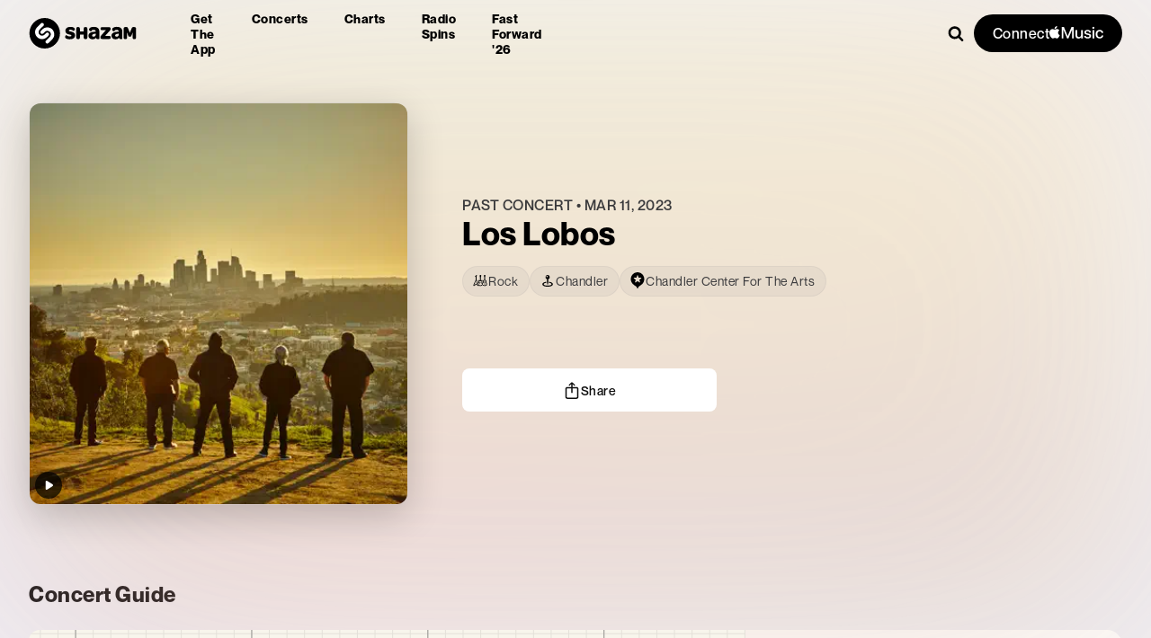

--- FILE ---
content_type: text/css; charset=UTF-8
request_url: https://www.shazam.com/_next/static/css/ac34f643c177ae07.css
body_size: -249
content:
.WebBridge_shwebShim__zkRPZ{position:relative}.WebBridge_shwebShim__zkRPZ:before{content:"";position:absolute;top:0;left:0;right:0;bottom:0;z-index:1000}

--- FILE ---
content_type: application/javascript; charset=UTF-8
request_url: https://www.shazam.com/_next/static/chunks/97.814d5d2207fd6c4a.js
body_size: 1541
content:
"use strict";(self.webpackChunk_N_E=self.webpackChunk_N_E||[]).push([[97],{60097:(n,e,t)=>{t.r(e),t.d(e,{default:()=>i});var o=t(95155);function i(){return(0,o.jsx)(o.Fragment,{children:(0,o.jsx)("script",{dangerouslySetInnerHTML:{__html:'\n/* \n*\n* @floating-ui/react\n* https://github.com/floating-ui/floating-ui/blob/master/LICENSE\n* MIT License\n\nCopyright (c) 2021 Floating UI contributors\n\nPermission is hereby granted, free of charge, to any person obtaining a copy\nof this software and associated documentation files (the "Software"), to deal\nin the Software without restriction, including without limitation the rights\nto use, copy, modify, merge, publish, distribute, sublicense, and/or sell\ncopies of the Software, and to permit persons to whom the Software is\nfurnished to do so, subject to the following conditions:\n\nThe above copyright notice and this permission notice shall be included in all\ncopies or substantial portions of the Software.\n\nTHE SOFTWARE IS PROVIDED "AS IS", WITHOUT WARRANTY OF ANY KIND, EXPRESS OR\nIMPLIED, INCLUDING BUT NOT LIMITED TO THE WARRANTIES OF MERCHANTABILITY,\nFITNESS FOR A PARTICULAR PURPOSE AND NONINFRINGEMENT. IN NO EVENT SHALL THE\nAUTHORS OR COPYRIGHT HOLDERS BE LIABLE FOR ANY CLAIM, DAMAGES OR OTHER\nLIABILITY, WHETHER IN AN ACTION OF CONTRACT, TORT OR OTHERWISE, ARISING FROM,\nOUT OF OR IN CONNECTION WITH THE SOFTWARE OR THE USE OR OTHER DEALINGS IN THE\nSOFTWARE.\n\n* *******************************************************************************\n\n* clsx\n* https://github.com/lukeed/clsx/blob/master/license\n* MIT License\n\nCopyright (c) Luke Edwards <luke.edwards05@gmail.com> (lukeed.com)\n\nPermission is hereby granted, free of charge, to any person obtaining a copy of this software and associated documentation files (the "Software"), to deal in the Software without restriction, including without limitation the rights to use, copy, modify, merge, publish, distribute, sublicense, and/or sell copies of the Software, and to permit persons to whom the Software is furnished to do so, subject to the following conditions:\n\nThe above copyright notice and this permission notice shall be included in all copies or substantial portions of the Software.\n\nTHE SOFTWARE IS PROVIDED "AS IS", WITHOUT WARRANTY OF ANY KIND, EXPRESS OR IMPLIED, INCLUDING BUT NOT LIMITED TO THE WARRANTIES OF MERCHANTABILITY, FITNESS FOR A PARTICULAR PURPOSE AND NONINFRINGEMENT. IN NO EVENT SHALL THE AUTHORS OR COPYRIGHT HOLDERS BE LIABLE FOR ANY CLAIM, DAMAGES OR OTHER LIABILITY, WHETHER IN AN ACTION OF CONTRACT, TORT OR OTHERWISE, ARISING FROM, OUT OF OR IN CONNECTION WITH THE SOFTWARE OR THE USE OR OTHER DEALINGS IN THE SOFTWARE.\n\n* *******************************************************************************\n\n* framer-motion\nhttps://github.com/framer/motion/blob/main/LICENSE.md\nThe MIT License (MIT)\n\nCopyright (c) 2018 [Framer](https://www.framer.com?utm_source=motion-license) B.V.\n\nPermission is hereby granted, free of charge, to any person obtaining a copy\nof this software and associated documentation files (the "Software"), to deal\nin the Software without restriction, including without limitation the rights\nto use, copy, modify, merge, publish, distribute, sublicense, and/or sell\ncopies of the Software, and to permit persons to whom the Software is\nfurnished to do so, subject to the following conditions:\n\nThe above copyright notice and this permission notice shall be included in all\ncopies or substantial portions of the Software.\n\nTHE SOFTWARE IS PROVIDED "AS IS", WITHOUT WARRANTY OF ANY KIND, EXPRESS OR\nIMPLIED, INCLUDING BUT NOT LIMITED TO THE WARRANTIES OF MERCHANTABILITY,\nFITNESS FOR A PARTICULAR PURPOSE AND NONINFRINGEMENT. IN NO EVENT SHALL THE\nAUTHORS OR COPYRIGHT HOLDERS BE LIABLE FOR ANY CLAIM, DAMAGES OR OTHER\nLIABILITY, WHETHER IN AN ACTION OF CONTRACT, TORT OR OTHERWISE, ARISING FROM,\nOUT OF OR IN CONNECTION WITH THE SOFTWARE OR THE USE OR OTHER DEALINGS IN THE\nSOFTWARE.\n\n* *******************************************************************************\n\n* latlon-geohash\nhttps://github.com/chrisveness/latlon-geohash/blob/master/LICENSE\nThe MIT License (MIT)\n\nCopyright (c) 2014 Chris Veness\n\nPermission is hereby granted, free of charge, to any person obtaining a copy\nof this software and associated documentation files (the "Software"), to deal\nin the Software without restriction, including without limitation the rights\nto use, copy, modify, merge, publish, distribute, sublicense, and/or sell\ncopies of the Software, and to permit persons to whom the Software is\nfurnished to do so, subject to the following conditions:\n\nThe above copyright notice and this permission notice shall be included in all\ncopies or substantial portions of the Software.\n\nTHE SOFTWARE IS PROVIDED "AS IS", WITHOUT WARRANTY OF ANY KIND, EXPRESS OR\nIMPLIED, INCLUDING BUT NOT LIMITED TO THE WARRANTIES OF MERCHANTABILITY,\nFITNESS FOR A PARTICULAR PURPOSE AND NONINFRINGEMENT. IN NO EVENT SHALL THE\nAUTHORS OR COPYRIGHT HOLDERS BE LIABLE FOR ANY CLAIM, DAMAGES OR OTHER\nLIABILITY, WHETHER IN AN ACTION OF CONTRACT, TORT OR OTHERWISE, ARISING FROM,\nOUT OF OR IN CONNECTION WITH THE SOFTWARE OR THE USE OR OTHER DEALINGS IN THE\nSOFTWARE.\n\n* *******************************************************************************\n\nnext\nhttps://github.com/vercel/next.js/blob/canary/license.md\nThe MIT License (MIT)\n\nCopyright (c) 2024 Vercel, Inc.\n\nPermission is hereby granted, free of charge, to any person obtaining a copy\nof this software and associated documentation files (the "Software"), to deal\nin the Software without restriction, including without limitation the rights\nto use, copy, modify, merge, publish, distribute, sublicense, and/or sell\ncopies of the Software, and to permit persons to whom the Software is\nfurnished to do so, subject to the following conditions:\n\nThe above copyright notice and this permission notice shall be included in all\ncopies or substantial portions of the Software.\n\nTHE SOFTWARE IS PROVIDED "AS IS", WITHOUT WARRANTY OF ANY KIND, EXPRESS OR\nIMPLIED, INCLUDING BUT NOT LIMITED TO THE WARRANTIES OF MERCHANTABILITY,\nFITNESS FOR A PARTICULAR PURPOSE AND NONINFRINGEMENT. IN NO EVENT SHALL THE\nAUTHORS OR COPYRIGHT HOLDERS BE LIABLE FOR ANY CLAIM, DAMAGES OR OTHER\nLIABILITY, WHETHER IN AN ACTION OF CONTRACT, TORT OR OTHERWISE, ARISING FROM,\nOUT OF OR IN CONNECTION WITH THE SOFTWARE OR THE USE OR OTHER DEALINGS IN THE\nSOFTWARE.\n\n* *******************************************************************************\n\nreact\nreact-dom\nhttps://github.com/facebook/react/blob/main/LICENSE\nMIT License\n\nCopyright (c) Meta Platforms, Inc. and affiliates.\n\nPermission is hereby granted, free of charge, to any person obtaining a copy\nof this software and associated documentation files (the "Software"), to deal\nin the Software without restriction, including without limitation the rights\nto use, copy, modify, merge, publish, distribute, sublicense, and/or sell\ncopies of the Software, and to permit persons to whom the Software is\nfurnished to do so, subject to the following conditions:\n\nThe above copyright notice and this permission notice shall be included in all\ncopies or substantial portions of the Software.\n\nTHE SOFTWARE IS PROVIDED "AS IS", WITHOUT WARRANTY OF ANY KIND, EXPRESS OR\nIMPLIED, INCLUDING BUT NOT LIMITED TO THE WARRANTIES OF MERCHANTABILITY,\nFITNESS FOR A PARTICULAR PURPOSE AND NONINFRINGEMENT. IN NO EVENT SHALL THE\nAUTHORS OR COPYRIGHT HOLDERS BE LIABLE FOR ANY CLAIM, DAMAGES OR OTHER\nLIABILITY, WHETHER IN AN ACTION OF CONTRACT, TORT OR OTHERWISE, ARISING FROM,\nOUT OF OR IN CONNECTION WITH THE SOFTWARE OR THE USE OR OTHER DEALINGS IN THE\nSOFTWARE.\n\n* *******************************************************************************\n\nslug\nhttps://github.com/Trott/slug/blob/main/LICENSE\nCopyright (c) 2014 ▟ ▖▟ ▖(dodo)\n\nPermission is hereby granted, free of charge, to any person obtaining a copy of this software and associated documentation files (the "Software"), to deal in the Software without restriction, including without limitation the rights to use, copy, modify, merge, publish, distribute, sublicense, and/or sell copies of the Software, and to permit persons to whom the Software is furnished to do so, subject to the following conditions:\n\nThe above copyright notice and this permission notice shall be included in all copies or substantial portions of the Software.\n\nTHE SOFTWARE IS PROVIDED "AS IS", WITHOUT WARRANTY OF ANY KIND, EXPRESS OR IMPLIED, INCLUDING BUT NOT LIMITED TO THE WARRANTIES OF MERCHANTABILITY, FITNESS FOR A PARTICULAR PURPOSE AND NONINFRINGEMENT. IN NO EVENT SHALL THE AUTHORS OR COPYRIGHT HOLDERS BE LIABLE FOR ANY CLAIM, DAMAGES OR OTHER LIABILITY, WHETHER IN AN ACTION OF CONTRACT, TORT OR OTHERWISE, ARISING FROM, OUT OF OR IN CONNECTION WITH THE SOFTWARE OR THE USE OR OTHER DEALINGS IN THE SOFTWARE.\n\n* *******************************************************************************\n\nuuid\nhttps://github.com/uuidjs/uuid/blob/main/LICENSE.md\n\nThe MIT License (MIT)\n\nCopyright (c) 2010-2020 Robert Kieffer and other contributors\n\nPermission is hereby granted, free of charge, to any person obtaining a copy of this software and associated documentation files (the "Software"), to deal in the Software without restriction, including without limitation the rights to use, copy, modify, merge, publish, distribute, sublicense, and/or sell copies of the Software, and to permit persons to whom the Software is furnished to do so, subject to the following conditions:\n\nThe above copyright notice and this permission notice shall be included in all copies or substantial portions of the Software.\n\nTHE SOFTWARE IS PROVIDED "AS IS", WITHOUT WARRANTY OF ANY KIND, EXPRESS OR IMPLIED, INCLUDING BUT NOT LIMITED TO THE WARRANTIES OF MERCHANTABILITY, FITNESS FOR A PARTICULAR PURPOSE AND NONINFRINGEMENT. IN NO EVENT SHALL THE AUTHORS OR COPYRIGHT HOLDERS BE LIABLE FOR ANY CLAIM, DAMAGES OR OTHER LIABILITY, WHETHER IN AN ACTION OF CONTRACT, TORT OR OTHERWISE, ARISING FROM, OUT OF OR IN CONNECTION WITH THE SOFTWARE OR THE USE OR OTHER DEALINGS IN THE SOFTWARE.\n\n* *******************************************************************************\n\nhls.js\nhttps://github.com/video-dev/hls.js/blob/master/LICENSE\n\nCopyright (c) 2017 Dailymotion (http://www.dailymotion.com)\n\nLicensed under the Apache License, Version 2.0 (the "License");\nyou may not use this file except in compliance with the License.\nYou may obtain a copy of the License at\n\n    http://www.apache.org/licenses/LICENSE-2.0\n\nUnless required by applicable law or agreed to in writing, software\ndistributed under the License is distributed on an "AS IS" BASIS,\nWITHOUT WARRANTIES OR CONDITIONS OF ANY KIND, either express or implied.\nSee the License for the specific language governing permissions and\nlimitations under the License.\n\nsrc/remux/mp4-generator.js and src/demux/exp-golomb.ts implementation in this project\nare derived from the HLS library for video.js (https://github.com/videojs/videojs-contrib-hls)\n\nThat work is also covered by the Apache 2 License, following copyright:\nCopyright (c) 2013-2015 Brightcove\n\n\nTHE SOFTWARE IS PROVIDED "AS IS", WITHOUT WARRANTY OF ANY KIND, EXPRESS OR\nIMPLIED, INCLUDING BUT NOT LIMITED TO THE WARRANTIES OF MERCHANTABILITY,\nFITNESS FOR A PARTICULAR PURPOSE AND NONINFRINGEMENT. IN NO EVENT SHALL THE\nAUTHORS OR COPYRIGHT HOLDERS BE LIABLE FOR ANY CLAIM, DAMAGES OR OTHER\nLIABILITY, WHETHER IN AN ACTION OF CONTRACT, TORT OR OTHERWISE, ARISING FROM,\nOUT OF OR IN CONNECTION WITH THE SOFTWARE OR THE USE OR OTHER DEALINGS IN\nTHE SOFTWARE.\n\n* *******************************************************************************\nthree.js\nhttps://github.com/mrdoob/three.js/\n\nThe MIT License\n\nCopyright \xa9 2010-2024 three.js authors\n\nPermission is hereby granted, free of charge, to any person obtaining a copy\nof this software and associated documentation files (the "Software"), to deal\nin the Software without restriction, including without limitation the rights\nto use, copy, modify, merge, publish, distribute, sublicense, and/or sell\ncopies of the Software, and to permit persons to whom the Software is\nfurnished to do so, subject to the following conditions:\n\nThe above copyright notice and this permission notice shall be included in\nall copies or substantial portions of the Software.\n\nTHE SOFTWARE IS PROVIDED "AS IS", WITHOUT WARRANTY OF ANY KIND, EXPRESS OR\nIMPLIED, INCLUDING BUT NOT LIMITED TO THE WARRANTIES OF MERCHANTABILITY,\nFITNESS FOR A PARTICULAR PURPOSE AND NONINFRINGEMENT. IN NO EVENT SHALL THE\nAUTHORS OR COPYRIGHT HOLDERS BE LIABLE FOR ANY CLAIM, DAMAGES OR OTHER\nLIABILITY, WHETHER IN AN ACTION OF CONTRACT, TORT OR OTHERWISE, ARISING FROM,\nOUT OF OR IN CONNECTION WITH THE SOFTWARE OR THE USE OR OTHER DEALINGS IN\nTHE SOFTWARE.\n\n*/\n                    '}})})}}}]);

--- FILE ---
content_type: application/javascript; charset=UTF-8
request_url: https://www.shazam.com/_next/static/chunks/2767-1118d516ccbf3ed8.js
body_size: 4516
content:
(self.webpackChunk_N_E=self.webpackChunk_N_E||[]).push([[2767],{7135:(e,t,i)=>{"use strict";i.d(t,{ListeningScreen:()=>b});var n=i(95155),a=i(76074),s=i.n(a),r=i(12115),l=i(66480),o=i(7489),c=i(12627),d=i(81075),u=i(23721),_=i(4064),m=i(59190),g=i(82013);function b(e){let{mainTextStrings:t,subTextStrings:i,cancelFunction:a}=e,[b,h]=(0,r.useState)(0),[x,v]=(0,r.useState)(!1),w=e=>{"no_match"===e&&v(!0),(0,g.Lz)(e);let t="cancel"===e;setTimeout(()=>{a(t)},100)};return(0,r.useEffect)(()=>{let e=setInterval(()=>{h(e=>e+1)},3750);return 4===b&&w("no_match"),()=>clearInterval(e)},[b]),(0,n.jsxs)(d.P.div,{className:s().listeningContainer,animate:{translateY:["100%","0%"]},transition:{duration:.5},children:[(0,n.jsx)("div",{className:s().logoHeadingContainer,children:(0,n.jsx)(c.IconShazamTitleLogo,{customHeight:100,customWidth:150,className:s().shazamLogo})}),(0,n.jsxs)("div",{className:s().main,children:[(0,n.jsxs)("div",{className:s().buttonAndCircles,children:[(0,n.jsxs)("div",{className:s().buttonContainer,children:[(0,n.jsx)(c.IconShazamLogo,{className:s().button,color:"#7CBEFD",customHeight:150,customWidth:150}),(0,n.jsx)("div",{className:s().listeningCircle,id:s().c1}),(0,n.jsx)("div",{className:s().listeningCircle,id:s().c2}),(0,n.jsx)("div",{className:s().listeningCircle,id:s().c3}),(0,n.jsx)("div",{className:s().listeningCircle,id:s().c4})]}),(0,n.jsxs)("div",{className:s().textContainer,children:[(0,n.jsx)(d.P.div,{animate:{opacity:[0,1],y:[0,-5]},transition:{duration:1,ease:"anticipate"},children:(0,n.jsx)(l.E,{sizes:["xs-3xl","md-4xl"],color:"white",weight:"bold",style:{marginBottom:"10px"},children:t[b]})},b),(0,n.jsx)(d.P.div,{animate:{opacity:[0,1],y:[0,-5]},transition:{duration:1,delay:.1,ease:"anticipate"},children:(0,n.jsx)(l.E,{sizes:["xs-large","md-2xl"],color:"white",children:i[b]})},b+10)]})]}),(0,n.jsx)("div",{className:s().cancelContainer,children:(0,n.jsx)(_.UserEventButton,{...u.Fb["ue-listen-canceled"],children:(0,n.jsx)(o.$,{variant:"secondary",caption:"Cancel",onClick:()=>w("cancel"),display:"block"})})})]}),(0,n.jsx)(_.PageView,{screenName:m.q.TAGGING}),x&&(0,n.jsx)(_.PageView,{screenName:m.q.NOMATCH})]})}},23721:(e,t,i)=>{"use strict";i.d(t,{Fb:()=>s});var n=i(59190);let a={beaconType:"userevent"},s={"ue-fab-click":{...a,type:"taggingstarted",origin:"floatingbutton",_dynamic:{screenname:""}},"ue-listen-ended":{...a,type:"taggingended",origin:"floatingbutton",_dynamic:{outcome:"",track_adam_id:""}},"ue-listen-canceled":{...a,screenName:n.q.TAGGING,type:"taggingended",origin:"floatingbutton",outcome:"canceled",_dynamic:{timespent:""}},"ue-tag-success":{beaconType:"tagged",type:"tagged",platform:"web"}}},38609:e=>{e.exports={shazamButton:"FloatingShazamButton_shazamButton__WD_TY",buttonContainer:"FloatingShazamButton_buttonContainer__DZGwL",logoContainer:"FloatingShazamButton_logoContainer__8IG82",calloutContainer:"FloatingShazamButton_calloutContainer__ERGTc",mainText:"FloatingShazamButton_mainText__t1_BH",closeButtonContainer:"FloatingShazamButton_closeButtonContainer__xm7pf",disabledText:"FloatingShazamButton_disabledText__olOVP"}},57049:(e,t,i)=>{"use strict";i.d(t,{E2:()=>a,HD:()=>r,LR:()=>o,wW:()=>c});let n=(e,t,i)=>{var n=[e,t,i].map(function(e){return(e/=255)<=.03928?e/12.92:Math.pow((e+.055)/1.055,2.4)});return .2126*n[0]+.7152*n[1]+.0722*n[2]},a=e=>{var t=/^#?([a-f\d]{2})([a-f\d]{2})([a-f\d]{2})$/i.exec(e);return t?{r:parseInt(t[1],16),g:parseInt(t[2],16),b:parseInt(t[3],16)}:null},s=e=>(Array.isArray(e)||(e=a(e)),((e,t)=>{var i=n(e.r,e.g,e.b),a=n(t.r,t.g,t.b);return(Math.max(i,a)+.05)/(Math.min(i,a)+.05)})({r:255,g:255,b:255},e)),r=e=>(e=e.slice(1).toLowerCase().match(/.{1,2}/g)).some(function(e){return e<"c0"}),l=(e,t)=>{(e=String(e).replace(/[^0-9a-f]/gi,"")).length<6&&(e=e[0]+e[0]+e[1]+e[1]+e[2]+e[2]),t=t||0;var i,n,a="#";for(n=0;n<3;n++)a+=("00"+(i=Math.round(Math.min(Math.max(0,(i=parseInt(e.substr(2*n,2),16))+i*t),255)).toString(16))).substr(i.length);return a},o=function(e){let t=arguments.length>1&&void 0!==arguments[1]?arguments[1]:4.5,i=arguments.length>2&&void 0!==arguments[2]?arguments[2]:10;try{let n=0,a=e,r=s(a);for(;r<t&&n<=i;)a=l(a,-.1),r=s(a),n++;return a}catch(t){return e}};function c(e){let t;return e&&(t=o(t=e,4.5)),(null==t?void 0:t.charAt(0))!=="#"&&(t="#"+t),t||"#000"}},66368:(e,t,i)=>{"use strict";i.d(t,{FloatingShazamButton:()=>v});var n=i(95155),a=i(38609),s=i.n(a),r=i(16424),l=i(20861),o=i(88334),c=i(12115),d=i(81075),u=i(12627),_=i(66480),m=i(7489),g=i(4064),b=i(25008),h=i(20063),x=i(23721);function v(e){let t,{mainText:i,secondaryText:a,tooltipVisible:v,animateKey:w,disabled:p,fabTooltipStaticText:C,ariaLabels:f,onDismiss:y,onButtonClick:S}=e,j=(0,c.useRef)(null),N=(0,h.usePathname)(),[T,L]=(0,c.useState)(v),{fabAriaLabelTooltipOpen:B,fabAriaLabel:k,fabAriaLabelTooltip:z,fabAriaLabelCloseTooltip:I}=f,{microphoneDisabledTooltip:E,gotItButtonText:F}=C,A=T?B:k,{refs:D,floatingStyles:P,context:V}=(0,r.we)({whileElementsMounted:l.ll,middleware:[(0,o.UE)({element:j}),(0,o.RK)((v&&(t={alignment:"end"}),t)),(0,o.cY)(20)],open:T,onOpenChange:L}),M=(e,t)=>{t.stopPropagation(),L(e),y(e)};return(0,c.useEffect)(()=>{L(v)},[T,v]),(0,n.jsx)(n.Fragment,{children:(0,n.jsxs)("div",{className:s().shazamButton,ref:D.setReference,children:[(0,n.jsxs)("div",{ref:D.setFloating,style:P,children:[(0,n.jsx)(d.P.div,{animate:{opacity:[0,1],x:[20,0]},transition:{duration:.5},children:T&&(0,n.jsx)(r.ie,{ref:j,context:V,fill:"white",stroke:"#e4e4e4",strokeWidth:1,height:10,width:15,className:s().arrow})},w),T&&(0,n.jsxs)(d.P.div,{"aria-label":z,className:s().calloutContainer,animate:{opacity:[0,1],x:[20,0]},transition:{duration:.5},children:[(0,n.jsx)("div",{className:s().closeButtonContainer,onClick:e=>{M(!1,e)},role:"button",tabIndex:0,"aria-label":I,onKeyDown:e=>{("Enter"===e.key||" "===e.key)&&(e.preventDefault(),M(!1,e))},children:(0,n.jsx)(u.IconCross,{size:"2xs",color:"#8e8e93"})}),(0,n.jsx)(_.E,{sizes:["sm-small","md-large"],color:"black",weight:"bold",className:s().mainText,children:i}),(0,n.jsx)(_.E,{sizes:["sm-extraSmall","md-base"],color:"gray-900",weight:"bold",className:s().subText,children:a}),p&&(0,n.jsxs)(n.Fragment,{children:[(0,n.jsx)(_.E,{size:"small",color:"gray-900",className:s().disabledText,children:E}),(0,n.jsx)(m.$,{caption:F,className:s().gotItButton,variant:"primary",display:"block",onClick:e=>M(!1,e)})]})]},"".concat(w,"-1"))]}),(0,n.jsx)(g.Impression,{screenName:(0,b.bB)(N),providerName:"shazambutton",dataTestId:"shazamButton",children:(0,n.jsx)(g.UserEventButton,{...x.Fb["ue-fab-click"],screenName:(0,b.bB)(N),debugBadgeVariant:"short",dataTestId:"shazamStatus",children:(0,n.jsx)(d.P.button,{className:s().buttonContainer,onClick:e=>{e.preventDefault(),S()},"aria-label":A,animate:{scale:[1,1.1,1]},transition:{repeat:1/0,duration:3},children:(0,n.jsx)("div",{className:s().logoContainer,children:(0,n.jsx)(u.IconShazamLogo,{customHeight:55,customWidth:55,color:"#08f"})})})})})]})})}},74084:e=>{e.exports={interstitialContainer:"MatchInterstitial_interstitialContainer__zsK2i",titleText:"MatchInterstitial_titleText__zI_vL",artistText:"MatchInterstitial_artistText__k8HGL",lineClamp:"MatchInterstitial_lineClamp__ZQAtK"}},76074:e=>{e.exports={listeningContainer:"ListeningScreen_listeningContainer__Xc0Ji",main:"ListeningScreen_main___A3XZ",textContainer:"ListeningScreen_textContainer__YJhEO",shazamLogo:"ListeningScreen_shazamLogo__at8Vs",logoHeadingContainer:"ListeningScreen_logoHeadingContainer__2iWqT",button:"ListeningScreen_button__GgzT9",buttonContainer:"ListeningScreen_buttonContainer__wDbXr",listeningCircle:"ListeningScreen_listeningCircle__BxSr1",growAndFade:"ListeningScreen_growAndFade__Hv1Ge",cancelContainer:"ListeningScreen_cancelContainer__uDo3e",c1:"ListeningScreen_c1__XPuPe",c2:"ListeningScreen_c2__H_qIq",c3:"ListeningScreen_c3__PsaiD",c4:"ListeningScreen_c4__QgcAb"}},82767:(e,t,i)=>{"use strict";i.d(t,{FloatingButtonContainer:()=>p});var n=i(95155),a=i(12115),s=i(41177),r=i(82013),l=i(92442),o=i.n(l),c=i(7135),d=i(66368),u=i(20063),_=i(95034),m=i(4064),g=i(59190),b=i(23721);let h=e=>{var t;return(JSON.parse(null==(t=localStorage)?void 0:t.getItem("webrec"))||{})[e]},x=(e,t)=>{var i,n;let a=JSON.parse(null==(i=localStorage)?void 0:i.getItem("webrec"))||{},s={...{[e]:t},...a};null==(n=localStorage)||n.setItem("webrec",JSON.stringify(s))};var v=i(31915),w=i(68313);function p(e){let t=(0,u.useRouter)(),i=(0,a.useContext)(_.WM),l=(0,s.v)(),{isMobile:p}=(0,v.Vj)(),{state:{inid:C}}=(0,a.useContext)(w.BR),f={locale:e},y=[l("website_webrec_listening_headline_1",f),l("website_webrec_listening_headline_2",f),l("website_webrec_listening_headline_3",f),l("website_webrec_listening_headline_4",f)],S=[l("website_webrec_listening_subtitle_1",f),l("website_webrec_listening_subtitle_2",f),l("website_webrec_listening_subtitle_3",f),l("website_webrec_listening_subtitle_4",f)],j=l("website_webrec_clicktoshazam",f),N=l("website_webrec_fab_identify_songs",f),T=l("website_webrec_fab_nomatch_headline",f),L=l("website_webrec_fab_nomatch_content",f),B=l("website_webrec_turn_mic_on",f),k=l("website_webrec_needs_mic_subtitle",f),z={microphoneDisabledTooltip:l("website_webrec_fab_microphone_disabled",f),gotItButtonText:l("website_webrec_button_got_it",f)},I={fabAriaLabel:l("website_webrec_fab_aria_label",f),fabAriaLabelTooltipOpen:l("website_webrec_fab_aria_label_tooltip_open",f),fabAriaLabelTooltip:l("website_webrec_fab_aria_label_tooltip",f),fabAriaLabelCloseTooltip:l("website_webrec_fab_aria_label_close_tooltip",f)},[E,F]=(0,a.useState)(!1),[A,D]=(0,a.useState)(!1),[P,V]=(0,a.useState)(j),[M,G]=(0,a.useState)(N),[H,O]=(0,a.useState)(!1),[R,W]=(0,a.useState)(!1),[q,K]=(0,a.useState)(!1),[J,Y]=(0,a.useState)(!1),[U,X]=(0,a.useState)(!1),[Z,$]=(0,a.useState)(!1),Q=(0,m.useManualBeacon)(),ee=(0,a.useCallback)(e=>{Q(e)},[Q]),et=(e,n,a)=>{i.setInterstitialVisibility({isVisible:!0,track:e}),setTimeout(()=>i.setInterstitialVisibility({isVisible:!1,track:null}),3200),F(!1),V(j),G(N);let s={...b.Fb["ue-tag-success"],track_adam_id:n,recordtime:Date.now()-a};h("prev_match")||x("prev_match",!0),ee(s),t.push("/song/".concat(n,"/"))},ei=(e,t)=>{let i={...b.Fb["ue-listen-ended"],outcome:e,track_adam_id:t};"no_match"===e?(W(!0),V(T),G(L)):"cancel"===e&&W(!1),ee(i)},en=async()=>{try{let t=await er();t?(t.getAudioTracks()[0].stop(),(0,r.Vu)(e.loc,et,ei,C),A&&D(!1),F(!0)):ea()}catch(e){ea()}},ea=()=>{R&&W(!0),O(!0),V(B),G(k)},es=()=>{let e=h("prev_match"),t=h("tipsDismissed");return!!(e||t)};(0,a.useEffect)(()=>{let e=()=>(()=>{let e=es(),t=window.scrollY>100,i=!R;!t||!i||q||J||U||e||(W(!0),setTimeout(()=>{W(!1),Y(!0)},7500))})();if(!Z){let e=es();K(e),W(!e),p&&W(!1),$(!0)}if(p)return window.removeEventListener("scroll",e),window.addEventListener("scroll",e,{passive:!0}),()=>window.removeEventListener("scroll",e)},[R,p]);let er=()=>navigator.mediaDevices.getUserMedia({audio:!0});return(0,n.jsx)(n.Fragment,{children:Z&&(0,n.jsxs)("div",{className:o().floatingButtonContainer,children:[(0,n.jsx)(d.FloatingShazamButton,{mainText:P,secondaryText:M,tooltipVisible:R,animateKey:P,disabled:H,fabTooltipStaticText:z,ariaLabels:I,onDismiss:()=>void(W(!1),x("tipsDismissed",!0),p&&X(!0)),onButtonClick:en}),H&&(0,n.jsx)(m.PageView,{screenName:g.q.MICDENIED}),E&&!A&&(0,n.jsx)(c.ListeningScreen,{mainTextStrings:y,subTextStrings:S,cancelFunction:e=>{D(!0),(0,r.Lz)(),e?W(!1):(V(T),G(L))}})]})})}},92442:e=>{e.exports={floatingButtonContainer:"FloatingButtonContainer_floatingButtonContainer__K9Ry7",listeningScreen:"FloatingButtonContainer_listeningScreen__wvAGc"}},95034:(e,t,i)=>{"use strict";i.d(t,{WM:()=>h,BL:()=>v,jZ:()=>x});var n=i(95155),a=i(12115),s=i(69095),r=i(74084),l=i.n(r),o=i(81075),c=i(66480),d=i(57049),u=i(4064),_=i(59190);let m={background:{animate:{y:["0vh","0vh","0vh","-120vh"]},transition:{duration:3.2,times:[0,.2,.8,1]}},title:{animate:{opacity:[0,1,1,0],y:["10vh","0vh","0vh","-20vh"]},transition:{duration:3,delay:.2,ease:"easeOut",times:[0,.2,.8,1]}},artist:{animate:{opacity:[0,1,1,0],y:["8vh","0vh","0vh","-20vh"]},transition:{duration:3,ease:"easeOut",delay:.2,times:[0,.2,.8,1]}}},g={background:{animate:{opacity:[1,1,1,0]},transition:{duration:3.2,times:[0,.2,.9,1]}},title:{animate:{opacity:[0,1,1,0],y:["10vh","0vh","0vh","0vh"]},transition:{duration:3,delay:.2,ease:"easeOut",times:[0,.2,.9,1]}},artist:{animate:{opacity:[0,1,1,0],y:["8vh","0vh","0vh","0vh"]},transition:{duration:3,ease:"easeOut",delay:.2,times:[0,.2,.9,1]}}};function b(){let{track:e,isChatGpt:t}=(0,a.useContext)(h),i=null==e?void 0:e.attributes.title,r=null==e?void 0:e.attributes.primaryArtist,b="#".concat(null==e?void 0:e.attributes.artwork.bgColor),x=null==e?void 0:e.id,v=()=>(0,d.HD)(b)?"white":"black",w=t?g:m;return(0,n.jsxs)(o.P.div,{style:{backgroundColor:b},className:(0,s.A)(l().interstitialContainer,{[l().darkText]:(0,d.HD)(b)}),animate:w.background.animate,transition:w.background.transition,children:[(0,n.jsx)(o.P.div,{initial:{opacity:0},animate:w.title.animate,transition:w.title.transition,children:(0,n.jsx)(c.E,{sizes:["xs-4xl","md-6xl"],color:v(),className:(0,s.A)(l().titleText,l().lineClamp),children:i})}),(0,n.jsx)(o.P.div,{initial:{opacity:0},animate:w.artist.animate,transition:w.artist.transition,children:(0,n.jsx)(c.E,{color:v(),sizes:["xs-2xl","md-4xl"],className:(0,s.A)(l().artistText,l().lineClamp),children:r})}),(0,n.jsx)(u.PageView,{screenName:_.q.TRACK,shazamTrackId:x})]})}let h=(0,a.createContext)({track:null,isChatGpt:!1,isVisible:!1,setInterstitialVisibility:()=>{}});function x(){return(0,a.useState)({isVisible:!1,track:null,isChatGpt:!1})}function v(){let e=(0,a.useContext)(h);return(0,n.jsx)(n.Fragment,{children:(null==e?void 0:e.isVisible)&&(0,n.jsx)(b,{})})}}}]);